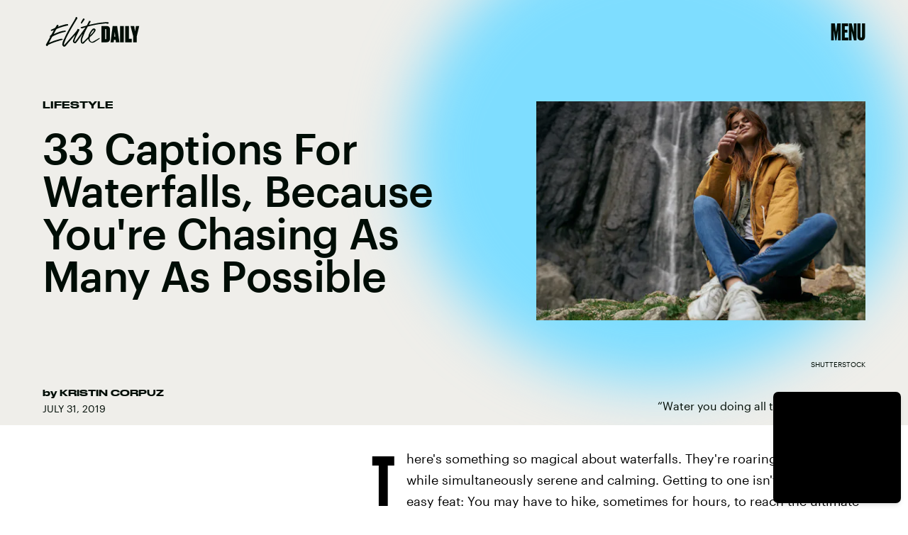

--- FILE ---
content_type: text/html; charset=utf-8
request_url: https://www.google.com/recaptcha/api2/aframe
body_size: 267
content:
<!DOCTYPE HTML><html><head><meta http-equiv="content-type" content="text/html; charset=UTF-8"></head><body><script nonce="ZxDmN0ja2E6Eg9rkTi7Fqg">/** Anti-fraud and anti-abuse applications only. See google.com/recaptcha */ try{var clients={'sodar':'https://pagead2.googlesyndication.com/pagead/sodar?'};window.addEventListener("message",function(a){try{if(a.source===window.parent){var b=JSON.parse(a.data);var c=clients[b['id']];if(c){var d=document.createElement('img');d.src=c+b['params']+'&rc='+(localStorage.getItem("rc::a")?sessionStorage.getItem("rc::b"):"");window.document.body.appendChild(d);sessionStorage.setItem("rc::e",parseInt(sessionStorage.getItem("rc::e")||0)+1);localStorage.setItem("rc::h",'1768578271596');}}}catch(b){}});window.parent.postMessage("_grecaptcha_ready", "*");}catch(b){}</script></body></html>

--- FILE ---
content_type: text/javascript;charset=UTF-8
request_url: https://link.rubiconproject.com/magnite/17652.js
body_size: 15320
content:
// Config
try{window.magnite = {};
window.magnite.config = {"audience":{"sampleRate":100,"parentId":"67c7fcd8b0"},"prebid_yield_optimization":{"isActive":true}} || {};
window.magnite.config.accountId = "17652";}catch(e){console.warn('Magnite Link: "Config" Error:', e)}
// Audience
try{(()=>{var e,a=window.magnite.config.audience||{};void 0!==a.sampleRate&&void 0!==a.parentId&&(e=>{var a;return window.sessionStorage&&(null!==(a=JSON.parse(window.sessionStorage.getItem("mgni_aud_sample")))&&"boolean"==typeof a?a:Math.floor(100*Math.random())+1<=e?(window.sessionStorage.setItem("mgni_aud_sample",!0),1):void window.sessionStorage.setItem("mgni_aud_sample",!1))})(a.sampleRate)&&(window.googletag=window.googletag||{},window.googletag.cmd=window.googletag.cmd||[],window.googletag.cmd.push(function(){var e;0===window.googletag.pubads().getTargeting("carbon_segment").length&&null!=(e=JSON.parse(window.localStorage.getItem("ccRealtimeData")))&&window.googletag.pubads().setTargeting("carbon_segment",e?e.audiences.map(function(e){return e.id}):[]),0===window.googletag.pubads().getTargeting("cc-iab-class-id").length&&null!=(e=JSON.parse(window.localStorage.getItem("ccContextualData")))&&window.googletag.pubads().setTargeting("cc-iab-class-id",e)}),a=a.parentId,(e=document.createElement("script")).setAttribute("src",`https://carbon-cdn.ccgateway.net/script?id=${window.location.host}&parentId=`+a),document.head.appendChild(e))})();}catch(e){console.warn('Magnite Link: "Audience" Error:', e)}
// Prebid Yield Optimization
try{var wrapper=(()=>{function V(e,t){return typeof e!="object"?{}:t.reduce((o,r,s)=>{if(typeof r=="function")return o;let n=r,i=r.match(/^(.+?)\sas\s(.+?)$/i);i&&(r=i[1],n=i[2]);let a=e[r];return typeof t[s+1]=="function"&&(a=t[s+1](a,o)),typeof a<"u"&&(o[n]=a),o},{})}function he(e,t){t=t.split?t.split("."):t;for(let o=0;o<t.length;o++)e=e?e[t[o]]:void 0;return e===void 0?void 0:e}function M(e){return toString.call(e)==="[object Object]"}function ye(e,t,{checkTypes:o=!1}={}){if(e===t)return!0;if(typeof e=="object"&&e!==null&&typeof t=="object"&&t!==null&&(!o||e.constructor===t.constructor)){if(Object.keys(e).length!==Object.keys(t).length)return!1;for(let r in e)if(Object.hasOwn(t,r)){if(!ye(e[r],t[r],{checkTypes:o}))return!1}else return!1;return!0}else return!1}function P(e,...t){if(!t.length)return e;let o=t.shift();if(M(e)&&M(o))for(let r in o)M(o[r])?(e[r]||Object.assign(e,{[r]:{}}),P(e[r],o[r])):Array.isArray(o[r])?e[r]?Array.isArray(e[r])&&o[r].forEach(s=>{let n=1;for(let i of e[r])if(ye(i,s)){n=0;break}n&&e[r].push(s)}):Object.assign(e,{[r]:[...o[r]]}):Object.assign(e,{[r]:o[r]});return P(e,...t)}var N,ke=new Map,xe=(e="pbjs")=>{window[e]=window[e]||{},window[e].rp=window[e].rp||{},window[e].que=window[e].que||[];let t=window[e];return ke.set(e,t),(!N||e==="pbjs")&&(N=t),t},I=(e,t,o="unshift")=>{let r=t||jt();r?.libLoaded?e():r?.que?.[o](e)},ve=()=>(window.googletag=window.googletag||{},window.googletag.cmd=window.googletag.cmd||[],window.googletag);function c(){return N}function jt(e){return e?ke.get(e):N}function F(e){for(let t=e.length-1;t>0;t--){let o=Math.floor(Math.random()*(t+1));[e[t],e[o]]=[e[o],e[t]]}}function G(){return typeof window?.googletag?.pubads?.()?.getSlots=="function"}function Ie(e){return!e||typeof e!="object"?!0:Object.keys(e).length===0}function Ot(){return window&&window.crypto&&window.crypto.getRandomValues?crypto.getRandomValues(new Uint8Array(1))[0]%16:Math.random()*16}function A(e){return e?(e^Ot()>>e/4).toString(16):("10000000-1000-4000-8000"+-1e11).replace(/[018]/g,A)}function Ae(e){let o=new URLSearchParams(globalThis.window.location.search).get("dm_control"),r=o===null?e:Number.parseInt(o,10);return r===0?!1:Math.ceil(Math.random()*100)<=r}var Ee=typeof window<"u",Tt=Ee&&window.location?.href.includes("pbjs_debug=true"),Ct=()=>Tt||c()?.logging||c()?.getConfig?.("debug"),Mt=["debug","info","warn","error"],Bt=(e,t,o)=>{if(!(!Ee||!Ct()))try{console[e](...Dt(o,`${e.toUpperCase()}: ${t}`))}catch{}},Se="Prebid-DM",Pe=e=>{Se=e},u=(()=>{let e={};return(t="")=>e[t]||=Mt.reduce((o,r)=>({...o,[r]:(...s)=>Bt(r,t,s)}),{})})(),Dt=(e,t)=>[`%c${Se}`,"display:inline-block;color:#fff;background:#4dc33b;padding:1px 4px;border-radius:3px;",t,...e].filter(Boolean);var Lt=u("StandaloneAnalytics:CacheHandler"),b;function $t(){b={auctions:{},auctionOrder:[],timeouts:{},sessionData:{}}}$t();function p(e){return b.auctions[e]?.auction}function Re(e){b.auctions[e.auction.auctionId]=e}function je(e){b.auctions[e].sent=!0}function W(e){return b.auctions[e]?.sent}var Ut=e=>b.timeouts[e];function Oe(e){clearTimeout(Ut(e)),delete b.timeouts[e]}function Te(e,t){b.timeouts[e]=t}function H(e,t){let o={};for(let r of b.auctionOrder){let s=b.auctions[r]?.auction;for(let n in s?.adUnits){let i=s.adUnits[n],a;try{a=e(i,s)}catch(l){a=!1,Lt.error("Error running matches function: ",l)}if(a&&(o={adUnit:i,auction:s},t))return o}}return o}function Ce(e){b.auctionOrder.push(e)}function Me(){return b.sessionData}function Be(e){b.sessionData=e}var J=(e={})=>{let o=(e.ortb2&&e.ortb2.device&&e.ortb2.device.ua||window.navigator&&window.navigator.userAgent||"").toLowerCase();return o.includes("edg")?"edge":/opr|opera|opt/i.test(o)?"opera":/chrome|crios/i.test(o)?"chrome":/fxios|firefox/i.test(o)?"firefox":o.includes("safari")&&!/chromium|ucbrowser/i.test(o)?"safari":"other"};var _t=u("StandaloneAnalytics:Helpers"),De;function Le(e){De=e}function re(){return De}var oe;function $e(e={}){oe||(oe=J(e))}function se(){return oe}function Q(){let t=c().rp?.env?.pyoFeeLedger;if(t&&t.id&&t.type&&t.name)return[{...t}]}var B;function Ue(e){if(B)return B;try{B=zt(e,{noDecodeWholeURL:!0}).hostname}catch(t){_t.error("Unable to parse hostname from supplied url: ",e,t),B=""}return B}function ne(e){return e?e.replace(/^\?/,"").split("&").reduce((t,o)=>{let[r,s]=o.split("=");return/\[\]$/.test(r)?(r=r.replace("[]",""),t[r]=t[r]||[],t[r].push(s)):t[r]=s||"",t},{}):{}}function zt(e,t){let o=document.createElement("a");t&&"noDecodeWholeURL"in t&&t.noDecodeWholeURL?o.href=e:o.href=decodeURIComponent(e);let r=t&&"decodeSearchAsString"in t&&t.decodeSearchAsString;return{href:o.href,protocol:(o.protocol||"").replace(/:$/,""),hostname:o.hostname,port:+o.port,pathname:o.pathname.replace(/^(?!\/)/,"/"),search:r?o.search:ne(o.search||""),hash:(o.hash||"").replace(/^#/,""),host:o.host||window.location.host}}function y(e){if(typeof e!="object")return e;var t,o,r=Object.prototype.toString.call(e);if(r==="[object Object]"){if(e.constructor!==Object&&typeof e.constructor=="function"){o=new e.constructor;for(t in e)e.hasOwnProperty(t)&&o[t]!==e[t]&&(o[t]=y(e[t]))}else{o={};for(t in e)t==="__proto__"?Object.defineProperty(o,t,{value:y(e[t]),configurable:!0,enumerable:!0,writable:!0}):o[t]=y(e[t])}return o}if(r==="[object Array]"){for(t=e.length,o=Array(t);t--;)o[t]=y(e[t]);return o}return r==="[object Set]"?(o=new Set,e.forEach(function(s){o.add(y(s))}),o):r==="[object Map]"?(o=new Map,e.forEach(function(s,n){o.set(y(n),y(s))}),o):r==="[object Date]"?new Date(+e):r==="[object RegExp]"?(o=new RegExp(e.source,e.flags),o.lastIndex=e.lastIndex,o):r==="[object DataView]"?new e.constructor(y(e.buffer)):r==="[object ArrayBuffer]"?e.slice(0):r.slice(-6)==="Array]"?new e.constructor(e):e}function _e(e){let t=c(),o={...Ft(),...e};if(t.rp?.eventDispatcher){let r=new CustomEvent("beforeSendingMagniteAnalytics",{detail:o});t.rp.eventDispatcher.dispatchEvent(r)}navigator.sendBeacon(t.rp.env?.analyticsEndpoint||"https://prebid-a.rubiconproject.com/event",JSON.stringify(o))}function D(e,t){if(Oe(e),!p(e))return;let o=p(e),r=Vt(o);je(e);let s=r.pendingEvents||{};delete r.pendingEvents;let n={auctions:[r],...s};n.trigger=r.missed?`missed-${t}`:t,_e(n)}function ze(e){let t=c()?.rp?.getConfig?.("magnite.analyticsBatchTimeout")||3e3,o=setTimeout(()=>{D(e,"auction-end")},t);Te(e,o)}var O={},ie=!1;function qt(){O={},ie=!1}function Nt(){O.trigger=`batched-${Object.keys(O).sort().join("-")}`,_e(O),qt()}function Vt(e){let t=y(e);return t.dmWebVitals=c().rp?.getDmWebVitals?.(t.auctionId,!0),t.samplingFactor=1,t.adUnits=Object.entries(t.adUnits).map(([,o])=>(o.bids=Object.entries(o.bids).map(([,r])=>{let s=["error","no-bid","success"];return s.indexOf(r.status)>s.indexOf(o.status)&&(o.status=r.status),r.pbsBidId&&(r.oldBidId=r.bidId,r.bidId=r.pbsBidId,delete r.pbsBidId),r}),o)),t}function Y(e,t){let o=p(t);if(o&&!W(t))o.pendingEvents=P(o.pendingEvents,e);else if(O=P(O,e),!ie){let r=c().rp?.getConfig?.("magnite.analyticsEventDelay")||500;setTimeout(Nt,r),ie=!0}}function Ft(){let e=c(),t={channel:"web",integration:"mldmpb",referrerUri:re(),version:e?.version||"unknown",referrerHostname:Ue(re()),timestamps:{timeSincePageLoad:performance.now(),eventTime:Date.now()},wrapper:{name:e?.rp?.env?.wrapperName||"unknown",allocation:e?.rp?.env?.allocation,rule:e?.rp?.env?.rule||"pyo"}};se()&&(t.client={browser:se()});let o=Me();return o&&typeof o=="object"&&Object.keys(o).length>0&&(t.session=V(o,["id","pvid","start","expires"]),Ie(o.fpkvs)||(t.fpkvs=Object.keys(o.fpkvs).map(r=>({key:r,value:o.fpkvs[r]})))),t}var Gt=u("StandaloneAnalytics:AuctionEnd");function qe(e){Gt.info(e),Ce(e.auctionId),e.adUnits&&e.adUnits.every(o=>Wt(o))&&D(e.auctionId,"instream-auction-end"),ze(e.auctionId)}var Wt=e=>e.mediaTypes&&Object.keys(e.mediaTypes).length===1&&e.mediaTypes?.video?.context==="instream";var k=u("StandaloneAnalytics:SessionManager"),Ne="StandaloneAnalytics",K="analyticsSession",Ht=18e5,Jt=216e5,L={pvid:A().slice(0,8),fpkvs:{}},ae={isEnabled(){try{let e="__localStorage_test__";return window.localStorage.setItem(e,"test"),window.localStorage.removeItem(e),!0}catch{return!1}},getItem(e){try{return window.localStorage.getItem(e)}catch(t){return k.error(`Unable to get item from localStorage: ${e}`,t),null}},setItem(e,t){try{window.localStorage.setItem(e,t)}catch(o){k.error(`Unable to set item in localStorage: ${e}`,o)}},removeItem(e){try{window.localStorage.removeItem(e)}catch(t){k.error(`Unable to remove item from localStorage: ${e}`,t)}}},Qt=()=>{let e=ae.getItem(K);if(e)try{return JSON.parse(window.atob(e))}catch(t){k.error(`${Ne}: Unable to decode ${K} value: `,t)}return{}},Yt=e=>{try{ae.setItem(K,window.btoa(JSON.stringify(e)))}catch(t){k.error(`${Ne}: Unable to encode ${K} value: `,t)}},Kt=e=>{e&&typeof e=="object"&&(L.fpkvs={...L.fpkvs,...Fe(),...e},k.info("Updated fpkvs from config:",L.fpkvs))},Ve=()=>{let e=c();if(!e?.rp?.getConfig){k.warn("pbjs.rp.getConfig not available, fpkvs subscription not initialized");return}e.rp.getConfig("fpkvs",Kt),k.info("Subscribed to fpkvs config changes")},Fe=()=>{let e;try{e=ne(window.location.search)}catch{e={}}return Object.keys(e).reduce((t,o)=>(o.match(/utm_/)&&(t[o.replace(/utm_/,"")]=e[o]),t),{})},Xt=()=>{let e={...L.fpkvs,...Fe()};return Object.keys(e).forEach(t=>{e[t]=e[t]+""}),e},Ge=()=>{if(!ae.isEnabled())return k.info("localStorage is not available, session tracking disabled"),!1;let e=Date.now(),t=Qt();return(!Object.keys(t).length||e-t.lastSeen>Ht||t.expires<e)&&(k.info("Creating new session"),t={id:A(),start:e,expires:e+Jt}),Object.keys(t).length&&(t.lastSeen=e,t.fpkvs={...t.fpkvs,...Xt()},t.pvid=L.pvid,Yt(t)),t};var We=0;function Je(e,t){We++;let o=Ge();Be(o),Le(e.bidderRequests?.[0]?.refererInfo?.page);let r={accountId:c().magniteAccountId,auctionId:e.auctionId,auctionIndex:We,auctionStart:e.timestamp,clientTimeoutMillis:e.timeout,serverTimeoutMillis:Zt(),bidderOrder:e.bidderRequests.map(w=>w.bidderCode),pendingEvents:{},missed:t};eo(r,e),$e(e.bidderRequests?.[0]);let s=e.bidderRequests?.[0]?.bids?.[0]?.floorData;s&&(r.floors=to(s));let n=e.bidderRequests?.[0]?.ortb2?.device?.ext?.cdep;n&&(n.indexOf("treatment")!==-1||n.indexOf("control_2")!==-1)&&(r.cdep=1);let i=e.bidderRequests?.[0]?.gdprConsent;i&&(r.gdpr={applies:i.gdprApplies,consentString:i.consentString,version:i.apiVersion});let a=ro(e);a?.length>0&&(r.user={ids:a});let l=Q();l&&(r.ledgers=l);let f={};r.adUnits=e.adUnits.reduce((w,d)=>{let m={adUnitCode:d.code,transactionId:d.transactionId,dimensions:no(d.mediaTypes),mediaTypes:Object.keys(d.mediaTypes),pbAdSlot:d.ortb2Imp?.ext?.data?.pbadslot,pattern:d.ortb2Imp?.ext?.data?.aupname,gpid:d.ortb2Imp?.ext?.gpid,bids:{}};return d.mediaTypes.video&&(m.videoAdFormat=oo(d.mediaTypes.video)),w[d.transactionId]=m,f[d.transactionId]=!1,w},{}),so(r.adUnits,e.bidderRequests),Re({auction:r,gamRenders:f,pendingEvents:{}})}function Zt(){return(c().getConfig("s2sConfig")||{})?.timeout}function eo(e,t){let o=t.bidderRequests?.[0]?.ortb2?.regs||{},r=t.bidderRequests?.[0]?.ortb2?.user||{},s={};o.gpp&&(s.gppPresent=!0),o?.ext?.us_privacy&&(s.uspPresent=!0),typeof o?.ext?.gdpr=="number"&&(s.gdprApplies=!!o.ext.gdpr),r?.ext?.consent&&(s.tcfPresent=!0),o?.gpp_sid?.length>0&&(s.gppSids=o.gpp_sid),Object.keys(s).length>0&&(e.privacy=s)}var to=e=>e.location==="noData"?{location:"noData",fetchStatus:e.fetchStatus,provider:e.floorProvider}:{location:e.location,modelName:e.modelVersion,modelWeight:e.modelWeight,modelTimestamp:e.modelTimestamp,skipped:e.skipped,enforcement:e.enforcements?.enforceJS,dealsEnforced:e.enforcements?.floorDeals,skipRate:e.skipRate,fetchStatus:e.fetchStatus,floorMin:e.floorMin,provider:e.floorProvider};function He(e){return{width:e.w||e[0],height:e.h||e[1]}}function oo(e){return e.context==="outstream"?"outstream":e.startDelay>0?"mid-roll":{0:"pre-roll","-1":"mid-roll","-2":"post-roll"}[e.startDelay||0]}function ro(e){let t=e?.bidderRequests?.[0]?.ortb2?.user?.ext?.eids;if(!t?.length)return[];let o=new Map;for(let r of t){let s=r.source;if(o.has(s))continue;let n=r.inserter||r.uids?.[0]?.ext?.provider;!n&&r.uids?.[0]?.ext?.stype==="ppuid"&&(n="pubProvidedId"),o.set(s,{provider:n??s,source:s,hasId:!0})}return Array.from(o.values())}function so(e,t){let o=c();t.forEach(r=>{r.bids.forEach(s=>{let n=e[s.transactionId],i={bidder:s.bidder,bidId:s.bidId,source:s.src==="s2s"?"server":"client",status:"no-bid",adapterCode:o.aliasRegistry[s.bidder]||s.bidder};i.source==="server"&&(n.pbsRequest=1),(!n.siteId||!n.zoneId)&&i.adapterCode==="rubicon"&&s.params?.accountId==o.magniteAccountId&&(n.accountId=parseInt(s.params?.accountId),n.siteId=parseInt(s.params?.siteId),n.zoneId=parseInt(s.params?.zoneId)),n.bids[s.bidId]=i})})}function no(e){let t=[],o=r=>t.some(s=>s.length===r.length&&s.every((n,i)=>n===r[i]));return e.native&&!o([1,1])&&t.push([1,1]),e.video&&e.video.playerSize.length&&!o(e.video.playerSize[0])&&t.push(e.video.playerSize[0]),e.banner&&e.banner.sizes.length&&e.banner.sizes.forEach(r=>{o(r)||t.push(r)}),t.length===0?[[1,1]].map(He):t.map(He)}var $=u("StandaloneAnalytics:BidResponse");function ce(e,t){let o=p(e.auctionId);if(!o){$.error("Auction data not found for bid response",e);return}let r=o.adUnits?.[e.transactionId];if(!r){$.error("AdUnit not found for bid response",e);return}let s=r.bids?.[e.requestId];if(!s&&e.originalRequestId){let a=r.bids[e.originalRequestId];r.bids[e.requestId]={...a,bidId:e.requestId,bidderDetail:e.targetingBidder}}if(typeof o.floors?.enforcement!="boolean"&&e?.floorData?.enforcements&&(o.floors=o.floors||{},o.floors.enforcement=e.floorData.enforcements.enforceJS,o.floors.dealsEnforced=e.floorData.enforcements.floorDeals),!s&&e.seatBidId&&(r.bids[e.seatBidId]={bidder:e.bidderCode,source:"server",bidId:e.seatBidId,unknownBid:!0}),!s){$.warn("Bid not found for bid response",e);return}s.status=t;let n=de(e,o.auctionStart);s.clientLatencyMillis=n.total||e.timeToRespond,s.httpLatencyMillis=n.net||e.timeToRespond,s.cacheTime=e.cacheTime,s.bidResponse=ao(e,s.bidResponse);let i=e.pbsBidId||e.seatBidId;i&&(s.pbsBidId=i)}function de(e,t){try{let o=e.metrics.getMetrics(),r=e.src||e.source;return{total:parseInt(o[`adapter.${r}.total`]),net:parseInt(Array.isArray(o[`adapter.${r}.net`])?o[`adapter.${r}.net`][o[`adapter.${r}.net`].length-1]:o[`adapter.${r}.net`])}}catch(o){$.warn("Could not determine the latencies of the bid ",e,o);let r=Date.now()-t;return{total:r,net:r}}}function io(e){let t=e.width||e.playerWidth,o=e.height||e.playerHeight;return t&&o?{width:t,height:o}:void 0}function ao(e,t){let o=uo(e);return t&&t.bidPriceUSD>o?t:{bidPriceUSD:o,dealId:e.dealId,mediaType:e?.meta?.mediaType??e.mediaType,ogMediaType:e?.meta?.mediaType&&e.mediaType!==e?.meta?.mediaType?e.mediaType:void 0,dimensions:io(e),floorValue:e.floorData?.floorValue,floorRuleValue:e.floorData?.floorRuleValue,adomains:co(e),networkId:e.meta?.networkId&&e.meta.networkId.toString()||void 0,conversionError:e.conversionError===!0||void 0,ogCurrency:e.ogCurrency,ogPrice:e.ogPrice,rejectionReason:e.rejectionReason,adId:e.adId}}function co(e){let t=e?.meta?.advertiserDomains,o=Array.isArray(t)&&t.filter(r=>typeof r=="string");return o&&o.length>0?o.slice(0,10):void 0}function uo(e){let t,o;if(typeof e.floorData?.cpmAfterAdjustments=="number")t=e.floorData.cpmAfterAdjustments,o=e.floorData.floorCurrency;else{if(typeof e.currency=="string"&&e.currency.toUpperCase()==="USD")return Number(e.cpm);t=e.cpm,o=e.currency}if(o==="USD")return Number(t);try{return Number(c().convertCurrency(t,o,"USD"))}catch(r){return $.warn("Could not determine the bidPriceUSD of the bid ",e,r),e.conversionError=!0,e.ogCurrency=o,e.ogPrice=t,0}}var mo=u("StandaloneAnalytics:BidWon");function Qe(e){let t=lo(e),o=Q();o&&(t.ledgers=o),Y({bidsWon:[t]},e.auctionId)}function lo(e){let{renderTransactionId:t,renderAuctionId:o}=fo(e),r=t!==e.transactionId;mo.info("Bid Won : ",{bidWonData:e,isCachedBid:r,renderAuctionId:o,renderTransactionId:t,sourceAuctionId:e.auctionId,sourceTransactionId:e.transactionId});let s=p(e.auctionId),n=s?.adUnits?.[e.transactionId]?.bids?.[e.requestId],i=s?.adUnits?.[e.transactionId],a={...n,sourceAuctionId:e.auctionId,renderAuctionId:o,transactionId:e.transactionId,sourceTransactionId:e.transactionId,bidId:n.pbsBidId||e.bidId||e.requestId,renderTransactionId:t,accountId:s?.accountId,siteId:i.siteId,zoneId:i.zoneId,mediaTypes:i.mediaTypes,adUnitCode:i.adUnitCode,videoAdFormat:i.videoAdFormat,isCachedBid:r||void 0};return typeof e.directRender?.rulePriority=="number"&&(a.directRender=e.directRender),delete a.pbsBidId,a}function fo(e){if(!c()?.getConfig?.("useBidCache"))return{renderTransactionId:e.transactionId,renderAuctionId:e.auctionId};let t=(s,n)=>{let a=p(n.auctionId)?.gamRenders?.[s.transactionId];return s.adUnitCode===e.adUnitCode&&a},{adUnit:o,auction:r}=H(t,!1);return{renderTransactionId:o&&o.transactionId||e.transactionId,renderAuctionId:r&&r.auctionId||e.auctionId}}var Ye=u("StandaloneAnalytics:PbsAnalytics");function Ke(e){let{seatnonbid:t,auctionId:o,atag:r}=e;t&&go(t,o),r&&po(r,o)}var po=function(e,t){let o=wo(e)||[],r=p(t);o.forEach(s=>{s.activities.forEach(n=>{n.name==="optimize-tmax"&&n.status==="success"&&bo(n.results[0]?.values,r)})})},go=function(e,t){let o=p(t);if(!o){Ye.warn("Unable to match nonbid to auction");return}let r=o.adUnits;e.forEach(s=>{let{seat:n}=s;s.nonbid.forEach(i=>{try{let{status:a,impid:l}=i,f=Object.keys(r).find(m=>r[m].adUnitCode===l),w=r[f],d=ho[a]||{status:"no-bid"};w.bids[A()]={bidder:n,source:"server",isSeatNonBid:!0,clientLatencyMillis:Date.now()-o.auctionStart,...d}}catch(a){Ye.warn("Unable to match nonbid to adUnit",a)}})})},wo=e=>{let t;return e.forEach(o=>{o.module==="mgni-timeout-optimization"&&(t=o.analyticstags)}),t},bo=(e,t)=>{let o={name:e.scenario,rule:e.rule,value:e.tmax},r=t.experiments||[];r.push(o),t.experiments=r},ho={0:{status:"no-bid"},100:{status:"error",error:{code:"request-error",description:"general error"}},101:{status:"error",error:{code:"timeout-error",description:"prebid server timeout"}},200:{status:"rejected"},202:{status:"rejected"},301:{status:"rejected-ipf"}};function Ze(e){let t=e.serverErrors?.[0],o=e.serverResponseTimeMs;e.bids.forEach(r=>{let s=p(r.auctionId)?.adUnits?.[r.transactionId]?.bids?.[r.bidId];if(typeof r.serverResponseTimeMs<"u"?s.serverLatencyMillis=r.serverResponseTimeMs:o&&r.source==="s2s"&&(s.serverLatencyMillis=o),t&&(!s.status||["no-bid","error"].indexOf(s.status)!==-1)&&(s.status="error",s.error={code:Xe[t.code]||Xe[999],description:t.message}),!s.clientLatencyMillis||!s.httpLatencyMillis){let n=de(r,p(r.auctionId)?.auctionStart);s.clientLatencyMillis=s.clientLatencyMillis||n.total,s.httpLatencyMillis=s.httpLatencyMillis||n.net}})}var Xe={1:"timeout-error",2:"input-error",3:"connect-error",4:"request-error",999:"generic-error"};function et(e){e.forEach(t=>{let o=p(t.auctionId)?.adUnits?.[t.transactionId]?.bids?.[t.bidId];o.status!=="error"&&(o.status="error",o.error={code:"timeout-error",description:"prebid.js timeout"})})}var tt=u("StandaloneAnalytics:GamSlotRenderEnded"),_={};function ue(e){let t=(a,l)=>{let f=yo(e.slot,a.adUnitCode),w=_[l.auctionId]?.[a.transactionId];return f&&!w},{adUnit:o,auction:r}=H(t,!0),s=`${e.slot.getAdUnitPath()} - ${e.slot.getSlotElementId()}`;if(!o||!r){tt.info("Could not find matching adUnit for Gam Render: ",{slotName:s});return}let n=r.auctionId;tt.info("Gam Render: ",{slotName:s,transactionId:o.transactionId,auctionId:n,adUnit:o});let i=xo(e,o,r);if(_[n]=_[n]||{},_[n][o.transactionId]=!0,Y({gamRenders:[i]},n),ko(n)){let a=c().rp?.getConfig?.("magnite.analyticsEventDelay")||500;setTimeout(()=>{D(n,"gam-delayed")},a)}}function yo(e,t){return e.getAdUnitPath()===t||e.getSlotElementId()===t}function ko(e){let t=p(e),o=Object.keys(t.adUnits);if(!W(e)&&o.every(r=>_[e][r]))return!0}var xo=(e,t,o)=>{let r=V(e,["advertiserId",s=>U(s)?s:void 0,"creativeId",s=>U(e.sourceAgnosticCreativeId)?e.sourceAgnosticCreativeId:U(s)?s:void 0,"lineItemId",s=>U(e.sourceAgnosticLineItemId)?e.sourceAgnosticLineItemId:U(s)?s:void 0,"adSlot",()=>e.slot.getAdUnitPath(),"isSlotEmpty",()=>e.isEmpty||void 0]);return r.auctionId=o.auctionId,r.transactionId=t.transactionId,r};function U(e){return typeof e=="number"}var E=u("StandaloneAnalytics:"),me={auctionInit:Je,bidResponse:e=>ce(e,"success"),bidRejected:e=>{let t=e.rejectionReason==="Bid does not meet price floor"?"rejected-ipf":"rejected";ce(e,t)},auctionEnd:qe,bidWon:Qe,pbsAnalytics:Ke,bidderDone:Ze,bidTimeout:et};function ot(){E.info("Initializing Standalone Analytics Module"),I(Ve);let e=Ao();e&&Object.keys(e).length>0&&vo(e),I(Io),G()?window.googletag.pubads().addEventListener("slotRenderEnded",ue):(window.googletag=window.googletag||{},window.googletag.cmd=window.googletag.cmd||[],window.googletag.cmd.push(()=>window.googletag.pubads().addEventListener("slotRenderEnded",ue)))}function vo(e){Object.entries(e).forEach(([t,o])=>{let r=o.length;E.info(`Processing ${r} missed events for ${t}`),o.forEach(s=>{try{let n=me[s.eventType];typeof n=="function"&&(E.info(`Processing missed event ${s.eventType}`,s.args),n(s.args,"missed"))}catch(n){E.error(`Error processing missed event ${t}:`,n)}})})}function Io(){let e=c();if(!e||!e.onEvent){E.error("Prebid.js or onEvent method not available");return}Object.entries(me).forEach(([t,o])=>{try{E.info(`Registering event handler for ${t}`),e.onEvent(t,o)}catch(r){E.error(`Error registering event ${t}:`,r)}})}function Ao(){let e=c();if(!e?.getEvents)return null;try{let t=e.getEvents();return Array.isArray(t)?t.reduce((o,r)=>(me[r.eventType]&&(o[r.eventType]||(o[r.eventType]=[]),o[r.eventType].push(r)),o),{}):null}catch(t){return E.error("Error getting old auctions:",t),null}}var X=class extends EventTarget{constructor(){super()}};var rt=u("DM Analytics Dispatcher Logging:");function st(){let e=c();e.rp=e.rp||{},e.rp.eventDispatcher=e.rp.eventDispatcher||new X,e.rp.eventDispatcher.addEventListener("beforeSendingMagniteAnalytics",t=>{let{detail:o}=t;for(let[r,s]of Object.entries(e.rp.magniteAnalyticsHandlers||{})){rt.debug(`Running Magnite Analytics callback for module: ${r}`);try{s(o)}catch(n){rt.warn(`Error in ${r} callback: ${n}`)}}})}var Eo=()=>["auctionInit","bidRequested","noBid","bidResponse","auctionEnd","bidWon"],So=(e,t)=>{let o=e.auctionId;if(e&&Array.isArray(e.adUnits)&&e.adUnits.length>0)return t.trackNewAuction(e),t.takeTime(o,"requestBids",c().rp?.latestRequestBids),t.takeTime(o,"auctionInit"),!0},le={},nt=e=>{let t=Eo(),o=c();I(()=>{t.forEach(r=>{o.onEvent(r,function s(n){le[r]=s,r==="auctionInit"?So(n,e):e.takeTime(n.auctionId,r)})})})},Po=()=>[{event:"slotRequested",pbaEventName:"gamSlotRequested"},{event:"slotResponseReceived",pbaEventName:"gamSlotResponseReceived"},{event:"slotRenderEnded",pbaEventName:"gamSlotRenderEnded"}],fe={},it=e=>{let t=Po(),o=(s,n)=>(s&&s.slot&&s.slot.getSlotElementId&&s.slot.getSlotElementId())===n,r=ve();r.cmd.push(()=>{t.forEach(s=>{r.pubads().addEventListener(s.event,function n(i){fe[s.event]=n;let a=e.getAuctions();Object.entries(a).forEach(([l,f])=>{f.divIds.some(w=>o(i,w))&&e.takeTime(l,s.pbaEventName)})})})})},Ro=()=>{let e=0;return[{eventName:"largest-contentful-paint",pbaEventName:"lcp",handler:t=>{let o=t.getEntries(),r=o[o.length-1];return Math.round(r.startTime)}},{eventName:"first-input",pbaEventName:"fid",handler:t=>{let o=t.getEntries(),r=o[o.length-1];return Math.round((r.processingStart-r.startTime)*100)/100}},{eventName:"layout-shift",pbaEventName:"cls",handler:t=>(t.getEntries().forEach(o=>{o.hadRecentInput||(e+=o.value)}),parseFloat(e.toFixed(6)))}]},at=[],ct=e=>{Ro().forEach(o=>{let r=new PerformanceObserver(s=>{let n=o.handler(s);n&&e.setCwvValue(o.pbaEventName,n)});r.observe({type:o.eventName,buffered:!0}),at.push(r)})},pe=()=>{let e=window.googletag||{};at.forEach(t=>{t&&typeof t.disconnect=="function"&&t.disconnect()}),Object.keys(le).forEach(t=>{c().offEvent(t,le[t])}),Object.keys(fe).forEach(t=>{e.pubads().removeEventListener(t,fe[t])}),delete c().rp.getDmWebVitals};var dt=e=>{let t=Math.round(performance.now()),o={},r={},s=!1,n=0;setTimeout(()=>{s=!0,n>1&&pe()},3e4);let i=(d,m,q)=>{if(!Object.prototype.hasOwnProperty.call(o,d))return;let C=o[d].eventPayload;C.timeSincePageLoadMillis||(C.timeSincePageLoadMillis={wrapperLoaded:t}),!C.timeSincePageLoadMillis[m]&&(C.timeSincePageLoadMillis[m]=Math.round(q||performance.now()),e.debug(`First ${m} occured ${C.timeSincePageLoadMillis[m]} after page load`))},a=(d,m)=>{if(m&&n++,!Object.hasOwn(o,d)){e.warn(`No data for Auction ID ${d}`);return}s&&n>1&&setTimeout(pe,0),m&&setTimeout(()=>delete o[d],0);let q={...o[d].eventPayload};return Object.keys(r).length&&(q.coreWebVitals=r),q},l=d=>{nt(d),it(d);try{ct(d)}catch{e.warn("Unable to subscribe to performance observers")}},f=d=>d.map(m=>m.ortb2Imp&&m.ortb2Imp.ext&&m.ortb2Imp.ext.data&&m.ortb2Imp.ext.data.elementid?Array.isArray(m.ortb2Imp.ext.data.elementid)?m.ortb2Imp.ext.data.elementid[0]:m.ortb2Imp.ext.data.elementid:m.code);return{setCwvValue:(d,m)=>r[d]=m,getEventPayload:a,takeTime:i,initEventListeners:l,trackNewAuction:d=>{o[d.auctionId]={divIds:f(d.adUnits),eventPayload:{}}},getAuctions:()=>o}};var ge=u("DM Web Vitals:"),jo=e=>e<Math.ceil(Math.random()*100)?(ge.info("DM Vitals Module Not tracking - Sampled Out"),!1):(ge.info("DM Vitals Module Initialized"),!0),ut=e=>{if(!jo(e))return;let t=dt(ge);t.initEventListeners(t),c().rp.getDmWebVitals=t.getEventPayload};var mt=u("DM Events:"),Oo={AD_UNITS_CONFIGURED:"adUnitsConfigured",DM_INITIALIZED:"dmInitialized",EARLY_CONFIG_READY:"earlyConfigReady",DM_PREBID_CONFIG_READY:"dmPrebidConfigReady"},$s=new Set(Object.values(Oo)),To=Object.create(null);function lt(e,...t){mt.info(`Emitting event for "${e}"`);let o=To[e];if(!(!o||o.length===0))for(let{handler:r}of o.slice())try{r(...t)}catch(s){mt.error(`onEvent handler error for "${e}":`,s)}}function Co(e=null,t="DM Config"){let o=u(`${t}:`),r={},s={};function n(i){Object.entries(i).forEach(([a,l])=>{s[a]&&s[a].forEach(f=>f(l))})}return{getConfig:function(i,a){if(typeof a=="function"){s[i]=s[i]||[],s[i].includes(a)||s[i].push(a);return}return i?he(r,i):r},mergeConfig:function(i){if(!M(i)){o.error("mergeConfig input must be an object");return}if((e||c())?.rp?.hasAppliedPrebidSetConfig){o.warn("Config already applied to prebid - Use pbjs.setConfig");return}r=P(r,i),n(i)},applyConfig:function(){let i=e||c();if(i?.rp?.hasAppliedPrebidSetConfig){o.warn("Config already applied to prebid. Skipping");return}lt("dmPrebidConfigReady"),o.info("Setting the following Config for Prebid.js: ",JSON.parse(JSON.stringify(r))),i.setConfig(r),i.rp.hasAppliedPrebidSetConfig=!0},resetConfig:function(){r={},Object.keys(s).forEach(i=>delete s[i])}}}var we=Co(null,"DM Config");function Mo(){return c()?.rp?.getConfig("rubicon.wrapperFamily")}function Bo(){let e=window.navigator?.userAgent||"";return/(tablet|ipad|playbook|silk)|(android(?!.*mobi))/i.test(e)?"tablet":/Mobile|iP(hone|od)|Android|BlackBerry|IEMobile|Kindle|Silk-Accelerated|(hpw|web)OS|Opera M(obi|ini)/i.test(e)?"mobile":"desktop"}function Do(){return window?.location?.hostname}function Lo(){return c().rp?.region||window?.magnite?.pyo?.region}function pt(e){return new URLSearchParams(window.location.search).get("dm_automation")==="true"||Math.ceil(Math.random()*100)<=e}var be={wrapperName:Mo,device:Bo,browser:J,domain:Do,region:Lo},ft={timeout:e=>e.default??c().getConfig("bidderTimeout"),bidderPriority:e=>e.default??(c().getConfig("auctionOptions.secondaryBidders")||[]),bidderOrder:e=>e.default??(c().getConfig("bidderSequence")||"random")};function gt(e){for(let[t,o]of Object.entries(e))o.enabled&&typeof ft[t]=="function"&&(o.default=ft[t](o))}function wt(e,t){!t||!e?.bidsWon?.length||e.bidsWon.forEach(o=>{o.ledgers=o.ledgers||[],o.ledgers.push({...t})})}function bt(e,t){if(!t||!e.auctions)return;let{auctions:o}=e;for(let r of o)r.ledgers||(r.ledgers=[]),r.ledgers.push({...t})}function ht(e,t){!Array.isArray(e)||!Array.isArray(t)||e.forEach(o=>{if(!Array.isArray(o.bids))return;let[r,s]=o.bids.reduce(([n,i],a)=>(t.includes(a.bidder)?n.push(a):i.push(a),[n,i]),[[],[]]);r.sort((n,i)=>t.indexOf(n.bidder)-t.indexOf(i.bidder)),F(s),o.bids=[...r,...s]})}var g=u("DM Automation:"),$o="dm-automation",R={},x=[],T=[],Z=!1,yt=!1;function vt(e,t){let o=c();R={},x=[],T=[],Z=!1,g.info("was initiated"),I(function(){Uo(e),o.onEvent("beforeRequestBids",r=>{T?.length&&ht(r,T),T=[]}),o.onEvent("auctionInit",({auctionId:r})=>{At(r)})}),o.rp.magniteAnalyticsHandlers=o.rp.magniteAnalyticsHandlers||{},o.rp.magniteAnalyticsHandlers[$o]=function(r){r.auctions&&r.auctions.length&&Go(r.auctions),wt(r,t),bt(r,t)}}var kt=null,xt=null;function Uo(e){let t=c();if(!t||!t.requestBids){g.warn("pbjs.requestBids not available for interception");return}function o(r){if(g.debug("requestBids intercepted"),yt||(yt=!0,gt(e)),_o(e),r?.timeout!==void 0&&Z){let s=c().getConfig("bidderTimeout");s&&(g.debug(`Overriding timeout parameter from ${r.timeout}ms to ${s}ms`),r.timeout=s)}r.auctionId||(r.auctionId=A()),At(r.auctionId)}typeof t.requestBids.before=="function"?(g.debug("requestBids has before function, using it for automation"),xt=function(r,s){o(s),r.call(this,s)},t.requestBids.before(xt),g.info("Successfully registered automation logic with requestBids.before")):(g.debug("requestBids.before not available, using monkey patching"),kt=t.requestBids,t.requestBids=function(r){return o(r),kt.call(this,r)},g.info("Successfully monkey patched pbjs.requestBids for automation"))}function _o(e){Z=!1,g.debug("Processing automation rules...");for(let t in e){let{enabled:o,reason:r}=e[t];if(o===!1){g.debug(`${t} disabled - ${r}`),x.push({name:r,type:t});continue}g.debug(`${t} enabled, processing...`);let s=e[t].rulesJson.models,n=e[t].settings,i=e[t].default,{name:a,weight:l,attributes:f,rules:w}=zo(s);g.debug(`Selected model '${a}' (weight: ${l})`);let d=!1;if(a!=="control"){let m=qo({attributes:f,rules:w});m?(g.debug(`Applying rule '${m}' for ${t}`),No({rules:w,name:a,weight:l,schema:t},m,n),d=!0):(g.debug(`No matching rules found for ${t}`),x.push({name:a,rule:"NO_RULE",value:"NO_RULE",weight:l,type:t}))}else g.debug(`Control model selected for ${t} - using wrapper defaults`),x.push({name:a,weight:l,type:t});!d&&i!==void 0&&i!==null&&(g.debug(`Applying default value ${i} for ${t}`),It[t](i,!1))}}function zo(e){let t=0;for(let r of e)t+=r.weight;let o=Math.floor(Math.random()*t+1);for(let r of e)if(o-=r.weight,o<=0)return r}function qo({attributes:e,rules:t}){let o=e.map(r=>{let s=be[r]&&be[r]();return s?s.toLowerCase():"*"});for(let r=o.length-1;r>=-1;r--){let s=o.join("|");if(t[s])return s;o[r]="*"}}function No({rules:e,name:t,weight:o,schema:r},s,n){let i=Vo(e[s],r,n);if(i&&i.length){let{value:a,overridden:l}=i[Math.floor(Math.random()*i.length)];g.debug(`Selected value ${a} for ${r}${l?" (adjusted due to constraints)":""}`),It[r](a,n),x.push({name:t,value:l?"OVERRIDE":a.toString(),rule:s,weight:o,type:r})}else g.debug(`No valid rule values found for ${r}`),x.push({name:t,rule:s,value:"OVERRIDE",weight:o,type:r})}var Vo=(e,t,o)=>e.reduce((r,s)=>{let n=Fo[t](s,o);return n.value&&r.push(n),r},[]),Fo={timeout:(e,t)=>{let{min:o,max:r}=t,s=e;return e<o?s=o:e>r&&(s=r),{value:s,overridden:s!==e}},bidderPriority:(e,t)=>{let{primaryBidders:o}=t;if(Array.isArray(e)){if(e.length===0)return{value:e,overridden:!1};let r=o&&o.length?e.filter(s=>!o.includes(s)):e;return{value:r,overridden:r.length===0}}return{value:!1,changed:!1}},bidderOrder:(e,t)=>{let{majorBidders:o}=t;return Array.isArray(o)&&o.length&&(F(o),e=[...new Set(e.concat(o))]),{value:e,overridden:!1}}},It={timeout:(e,t=!0)=>{c().setConfig({bidderTimeout:e}),t&&(Z=!0)},bidderPriority:e=>{c().setConfig({auctionOptions:{secondaryBidders:e}})},bidderOrder:e=>{typeof e=="string"?(c().setConfig({bidderSequence:e}),T=[]):(c().setConfig({bidderSequence:e?.length>0?"fixed":"random"}),T=e)}};function At(e){x.length&&(R[e]?R[e].experiments.concat(x):R[e]={experiments:x},x=[])}function Go(e){e.forEach(t=>{R[t.auctionId]&&(t.experiments=R[t.auctionId].experiments,setTimeout(()=>delete R[t.auctionId],1e4))})}var v=u("ShipBidsPYO:"),ee={},S={},Et=20,te=!0,z=!1;function Wo(e){S[e]||(S[e]={latestAuctionId:null,bidsByAuction:{}})}function Ho(e,t,o){if(!e.latestAuctionId||t!==e.latestAuctionId){let r=e.bidsByAuction[e.latestAuctionId]?.[0];return!r||o.responseTimestamp>=r.responseTimestamp}return!1}function Jo(e,t,o){v.info(`[${o}] New auction detected: ${t}`),e.latestAuctionId=t}function Qo(e,t){e.bidsByAuction[t]||(e.bidsByAuction[t]=[])}function Yo(e){return e.adserverTargeting&&e.cpm>0}function Ko(e,t,o){let r=e.findIndex(s=>s.bidderCode===t.bidderCode);r>=0?t.cpm>e[r].cpm&&(v.info(`[${o}] ${t.bidderCode} higher bid: $${e[r].cpm} -> $${t.cpm}`),e[r]=t):e.push(t)}function St(e){if(!te||!G())return;let t=e.adUnitCode,o=e.auctionId;Wo(t);let r=S[t];if(Ho(r,o,e)&&Jo(r,o,t),Qo(r,o),Yo(e)){let s=r.bidsByAuction[o];Ko(s,e,t),dr(t)}}function Xo(e){Object.keys(S).forEach(t=>{let o=S[t];o.bidsByAuction[e]&&(v.info(`[${t}] Cleaning up auction ${e}`),delete o.bidsByAuction[e],o.latestAuctionId===e&&(o.latestAuctionId=null))})}function Pt(e){if(!te)return;let t=e.auctionId;v.info(`Auction ${t} ended`),setTimeout(()=>{te&&Xo(t)},1e3)}function Zo(e){z||(e.onEvent("bidResponse",St),e.onEvent("auctionEnd",Pt),z=!0,v.info("Ship Bids PYO handlers registered"))}function er(e){z&&(e.offEvent("bidResponse",St),e.offEvent("auctionEnd",Pt),z=!1,v.info("Ship Bids PYO handlers unregistered"))}function tr(){Object.keys(S).forEach(e=>delete S[e]),Object.keys(ee).forEach(e=>delete ee[e]),v.info("Cleared all bid caches and targeting history")}function Rt(){let e=c();e.rp.getConfig("shipBids",t=>{t===!1&&z&&(v.info("shipBids disabled via config - unregistering handlers"),er(e),te=!1,tr())}),I(()=>{Zo(e)},e)}function or(e,t){return e.pubads().getSlots().find(o=>o.getSlotElementId()===t||o.getSlotElementId().includes(t))}function rr(e){return[...e].sort((t,o)=>o.cpm-t.cpm)}function sr(e,t){(ee[t]||[]).forEach(r=>e[r]=null)}function nr(e,t){Object.keys(t.adserverTargeting).forEach(o=>{let r=o.substring(0,Et);e[r]=t.adserverTargeting[o]})}function ir(e,t){t.forEach(o=>{let r=o.bidderCode||o.bidder;Object.keys(o.adserverTargeting).forEach(s=>{let n=`${s}_${r}`.substring(0,Et);e[n]=o.adserverTargeting[s]})})}function ar(e,t,o){v.info(`[${o}] Setting targeting:`,t),e.updateTargetingFromMap(t),ee[o]=Object.keys(t).filter(r=>t[r]!==null)}function cr(e,t,o,r){let s=t.latestAuctionId.substring(0,8),n=r>1?"bids":"bid";v.info(`[${e}] Auction ${s}... - Winner: ${o.bidderCode} $${o.cpm} (${r} ${n})`)}function dr(e){let t=c(),o=globalThis.googletag;if(!o||!t)return;let r=S[e];if(!r||!r.latestAuctionId)return;let s=r.bidsByAuction[r.latestAuctionId];if(!s||!s.length)return;let n=rr(s),i=n[0],a=or(o,e);if(!a)return;let l=a.getSlotElementId(),f={};sr(f,l),nr(f,i);let w=t.getConfig("enableSendAllBids");w&&ir(f,n),ar(a,f,l);let d=w?n.length:1;cr(e,r,i,d)}Pe("Prebid-PYO");var j=u();j.info("Magnite PYO Loaded");var h=xe("pbjs");h.magniteAccountId=17652;h.rp.getConfig=we.getConfig;h.rp.mergeConfig=we.mergeConfig;h.rp.env=h.rp.env||{};h.rp.env.analyticsEndpoint="https://prebid-a.rubiconproject.com/event";ot();st();ut(100);j.info("Checking if in control group for page load");var ur=Ae(5);ur?(h.rp.env.wrapperName="17652_control",j.info("Control group is sampled in for page load - skipping enhancements")):(h.rp.env.wrapperName="17652_primary",j.info("Control group is sampled OUT for page load - running enhancements"),h.rp.env.allocation=85,j.info("Checking if automation is sampled out for page load"),pt(15)?(h.rp.env.wrapperName="17652_primary-Automation",h.rp.env.allocation=15,j.info("Automation is sampled in for page load"),vt({timeout:{max:3500,min:800,enabled:!0,settings:{max:3500,min:800},rulesJson:{models:[{name:"cms_20260114",rules:{"*|*|*|*":[1930],"eu|*|*|*":[1640],"na|*|*|*":[1530],"aus|*|*|*":[1480],"row|*|*|*":[1790],"usa|*|*|*":[1940],"eu|mobile|*|*":[1650],"na|mobile|*|*":[1460],"aus|mobile|*|*":[1470],"row|mobile|*|*":[1810],"usa|mobile|*|*":[1900],"usa|tablet|*|*":[2e3],"usa|desktop|*|*":[1660],"eu|mobile|chrome|*":[2e3],"na|mobile|chrome|*":[1650],"usa|desktop|edge|*":[1500],"usa|mobile|other|*":[1360],"usa|tablet|other|*":[1610],"row|mobile|chrome|*":[1950],"usa|mobile|chrome|*":[2e3],"usa|mobile|safari|*":[1370],"usa|tablet|chrome|*":[2e3],"usa|desktop|chrome|*":[1770],"usa|desktop|safari|*":[1540],"usa|desktop|firefox|*":[1500],"usa|mobile|other|www.mic.com":[1330],"usa|tablet|other|www.mic.com":[1580],"usa|mobile|chrome|www.mic.com":[2e3],"usa|mobile|safari|www.mic.com":[1360],"usa|tablet|chrome|www.mic.com":[2e3],"usa|desktop|safari|www.mic.com":[1550],"usa|desktop|firefox|www.mic.com":[1470],"usa|mobile|other|www.bustle.com":[1360],"usa|tablet|other|www.bustle.com":[1680],"usa|mobile|chrome|www.bustle.com":[2e3],"usa|mobile|other|www.inverse.com":[1360],"usa|mobile|safari|www.bustle.com":[1350],"usa|tablet|chrome|www.bustle.com":[2e3],"usa|tablet|other|www.inverse.com":[1510],"usa|desktop|chrome|www.bustle.com":[1770],"usa|desktop|safari|www.bustle.com":[1560],"usa|mobile|chrome|www.inverse.com":[1920],"usa|mobile|safari|www.inverse.com":[1360],"usa|desktop|firefox|www.bustle.com":[1560],"usa|mobile|chrome|www.fatherly.com":[2e3],"usa|mobile|safari|www.fatherly.com":[1440],"usa|desktop|firefox|www.inverse.com":[1430],"usa|mobile|other|www.elitedaily.com":[1410],"usa|mobile|other|www.scarymommy.com":[1290],"usa|tablet|other|www.elitedaily.com":[1590],"usa|mobile|chrome|www.elitedaily.com":[2e3],"usa|mobile|chrome|www.scarymommy.com":[2e3],"usa|mobile|safari|www.elitedaily.com":[1400],"usa|mobile|safari|www.scarymommy.com":[1330],"usa|mobile|other|www.thezoereport.com":[1350],"usa|mobile|chrome|www.thezoereport.com":[2e3],"usa|mobile|safari|www.thezoereport.com":[1250]},weight:95,attributes:["region","device","browser","domain"]},{name:"control",rules:{},weight:5,attributes:[]}],schema:"mldmpb-timeout",timestamp:20260114}},bidderOrder:{enabled:!0,settings:{},rulesJson:{models:[{name:"gs3_20260114",rules:{"*|*|*|*":[["msft","appnexus","mobkoi","triplelift","ttd"]],"eu|*|*|*":[["msft","concert","seedtag","ttd","kargo"]],"na|*|*|*":[["msft","concert","seedtag","mobkoi","kargo"]],"aus|*|*|*":[["msft","rubicon","concert","ix","seedtag"]],"row|*|*|*":[["msft","concert","seedtag","gumgum","kargo"]],"usa|*|*|*":[["msft","appnexus","seedtag","triplelift","ttd"]],"eu|mobile|*|*":[["msft","concert","ix","seedtag","ttd"]],"na|mobile|*|*":[["msft","concert","seedtag","mobkoi","kargo"]],"aus|mobile|*|*":[["msft","rubicon","concert","ix","seedtag"]],"row|mobile|*|*":[["msft","concert","seedtag","gumgum","kargo"]],"usa|mobile|*|*":[["msft","appnexus","seedtag","triplelift","ttd"]],"usa|tablet|*|*":[["msft","concert","seedtag","ttd","kargo"]],"usa|desktop|*|*":[["msft","seedtag","triplelift","ttd","kargo"]],"usa|desktop|edge|*":[["msft","concert","seedtag","ttd","kargo"]],"usa|mobile|other|*":[["msft","ix","seedtag","teads","ttd"]],"usa|tablet|other|*":[["msft","seedtag","teads","ttd","kargo"]],"row|mobile|chrome|*":[["msft","concert","seedtag","gumgum","kargo"]],"usa|mobile|chrome|*":[["msft","rubicon","ix","seedtag","ttd"]],"usa|mobile|safari|*":[["msft","appnexus","seedtag","triplelift","ttd"]],"usa|tablet|chrome|*":[["msft","concert","seedtag","ttd","kargo"]],"usa|desktop|chrome|*":[["msft","concert","seedtag","triplelift","kargo"]],"usa|desktop|safari|*":[["msft","seedtag","gumgum","ttd","kargo"]],"usa|desktop|firefox|*":[["msft","seedtag","teads","triplelift","kargo"]],"usa|mobile|other|www.mic.com":[["msft","rubicon","ix","seedtag","ttd"]],"usa|tablet|other|www.mic.com":[["msft","ix","seedtag","ttd","kargo"]],"usa|mobile|chrome|www.mic.com":[["msft","rubicon","concert","seedtag","ttd"]],"usa|mobile|safari|www.mic.com":[["msft","rubicon","ix","seedtag","ttd"]],"usa|desktop|safari|www.mic.com":[["msft","seedtag","teads","gumgum","ttd"]],"usa|desktop|firefox|www.mic.com":[["msft","rubicon","seedtag","teads","kargo"]],"usa|mobile|other|www.bustle.com":[["msft","ix","seedtag","teads","ttd"]],"usa|tablet|other|www.bustle.com":[["msft","concert","seedtag","ttd","kargo"]],"usa|mobile|chrome|www.bustle.com":[["msft","concert","ix","seedtag","ttd"]],"usa|mobile|other|www.inverse.com":[["msft","ix","seedtag","teads","ttd"]],"usa|mobile|safari|www.bustle.com":[["msft","ix","seedtag","teads","ttd"]],"usa|tablet|chrome|www.bustle.com":[["msft","concert","seedtag","ttd","kargo"]],"usa|tablet|other|www.inverse.com":[["msft","ix","seedtag","ttd","kargo"]],"usa|desktop|chrome|www.bustle.com":[["msft","concert","seedtag","teads","kargo"]],"usa|desktop|safari|www.bustle.com":[["msft","teads","gumgum","ttd","kargo"]],"usa|mobile|chrome|www.inverse.com":[["msft","ix","seedtag","teads","ttd"]],"usa|mobile|safari|www.inverse.com":[["msft","ix","seedtag","teads","ttd"]],"usa|desktop|firefox|www.bustle.com":[["msft","concert","seedtag","teads","kargo"]],"usa|mobile|chrome|www.fatherly.com":[["msft","rubicon","ix","seedtag","ttd"]],"usa|mobile|safari|www.fatherly.com":[["msft","ix","seedtag","triplelift","ttd"]],"usa|desktop|firefox|www.inverse.com":[["msft","seedtag","teads","triplelift","kargo"]],"usa|mobile|other|www.elitedaily.com":[["msft","seedtag","teads","ttd","kargo"]],"usa|mobile|other|www.scarymommy.com":[["msft","concert","seedtag","teads","ttd"]],"usa|mobile|chrome|www.elitedaily.com":[["msft","seedtag","gumgum","ttd","kargo"]],"usa|mobile|chrome|www.scarymommy.com":[["msft","ix","seedtag","ttd","kargo"]],"usa|mobile|safari|www.elitedaily.com":[["msft","seedtag","teads","ttd","kargo"]],"usa|mobile|safari|www.scarymommy.com":[["msft","appnexus","ix","teads","ttd"]],"usa|mobile|other|www.thezoereport.com":[["msft","ix","seedtag","teads","ttd"]],"usa|mobile|chrome|www.thezoereport.com":[["msft","concert","ix","seedtag","ttd"]],"usa|mobile|safari|www.thezoereport.com":[["msft","rubicon","ix","seedtag","ttd"]]},weight:5,attributes:["region","device","browser","domain"]},{name:"core_20260114",rules:{"*|*|*|*":[["msft","appnexus","mobkoi","triplelift","ttd"]],"eu|*|*|*":[["msft","concert","ix","seedtag","ttd"]],"na|*|*|*":[["msft","concert","seedtag","mobkoi","kargo"]],"aus|*|*|*":[["msft","rubicon","concert","ix","seedtag"]],"row|*|*|*":[["msft","concert","seedtag","gumgum","kargo"]],"usa|*|*|*":[["msft","appnexus","seedtag","triplelift","ttd"]],"eu|mobile|*|*":[["msft","concert","ix","seedtag","ttd"]],"na|mobile|*|*":[["msft","concert","seedtag","mobkoi","ttd"]],"aus|mobile|*|*":[["msft","rubicon","concert","ix","seedtag"]],"row|mobile|*|*":[["msft","concert","seedtag","gumgum","kargo"]],"usa|mobile|*|*":[["msft","appnexus","seedtag","triplelift","ttd"]],"usa|tablet|*|*":[["msft","concert","seedtag","ttd","kargo"]],"usa|desktop|*|*":[["msft","seedtag","triplelift","ttd","kargo"]],"usa|desktop|edge|*":[["msft","concert","seedtag","ttd","kargo"]],"usa|mobile|other|*":[["msft","ix","seedtag","teads","ttd"]],"usa|tablet|other|*":[["msft","seedtag","teads","ttd","kargo"]],"row|mobile|chrome|*":[["msft","concert","seedtag","gumgum","kargo"]],"usa|mobile|chrome|*":[["msft","rubicon","ix","seedtag","ttd"]],"usa|mobile|safari|*":[["msft","appnexus","seedtag","triplelift","ttd"]],"usa|tablet|chrome|*":[["msft","concert","seedtag","ttd","kargo"]],"usa|desktop|chrome|*":[["msft","concert","seedtag","triplelift","kargo"]],"usa|desktop|safari|*":[["msft","seedtag","gumgum","ttd","kargo"]],"usa|desktop|firefox|*":[["msft","rubicon","seedtag","teads","triplelift"]],"usa|mobile|other|www.mic.com":[["msft","rubicon","ix","seedtag","ttd"]],"usa|tablet|other|www.mic.com":[["msft","ix","seedtag","ttd","kargo"]],"usa|mobile|chrome|www.mic.com":[["msft","rubicon","concert","seedtag","ttd"]],"usa|mobile|safari|www.mic.com":[["msft","rubicon","ix","seedtag","ttd"]],"usa|desktop|safari|www.mic.com":[["msft","ix","seedtag","teads","ttd"]],"usa|desktop|firefox|www.mic.com":[["msft","rubicon","seedtag","teads","kargo"]],"usa|mobile|other|www.bustle.com":[["msft","ix","seedtag","teads","ttd"]],"usa|tablet|other|www.bustle.com":[["msft","concert","seedtag","ttd","kargo"]],"usa|mobile|chrome|www.bustle.com":[["msft","concert","ix","seedtag","ttd"]],"usa|mobile|other|www.inverse.com":[["msft","ix","seedtag","teads","ttd"]],"usa|mobile|safari|www.bustle.com":[["msft","ix","seedtag","teads","ttd"]],"usa|tablet|chrome|www.bustle.com":[["msft","concert","seedtag","ttd","kargo"]],"usa|tablet|other|www.inverse.com":[["msft","ix","seedtag","ttd","kargo"]],"usa|desktop|chrome|www.bustle.com":[["msft","concert","seedtag","teads","kargo"]],"usa|desktop|safari|www.bustle.com":[["msft","teads","gumgum","ttd","kargo"]],"usa|mobile|chrome|www.inverse.com":[["msft","ix","seedtag","teads","ttd"]],"usa|mobile|safari|www.inverse.com":[["msft","ix","seedtag","teads","ttd"]],"usa|desktop|firefox|www.bustle.com":[["msft","rubicon","concert","seedtag","teads"]],"usa|mobile|chrome|www.fatherly.com":[["msft","rubicon","ix","seedtag","ttd"]],"usa|mobile|safari|www.fatherly.com":[["msft","ix","seedtag","triplelift","ttd"]],"usa|desktop|firefox|www.inverse.com":[["msft","rubicon","seedtag","teads","triplelift"]],"usa|mobile|other|www.elitedaily.com":[["msft","seedtag","teads","ttd","kargo"]],"usa|mobile|other|www.scarymommy.com":[["msft","concert","seedtag","teads","ttd"]],"usa|mobile|chrome|www.elitedaily.com":[["msft","seedtag","gumgum","ttd","kargo"]],"usa|mobile|chrome|www.scarymommy.com":[["msft","ix","seedtag","ttd","kargo"]],"usa|mobile|safari|www.elitedaily.com":[["msft","seedtag","teads","ttd","kargo"]],"usa|mobile|safari|www.scarymommy.com":[["msft","appnexus","ix","teads","ttd"]],"usa|mobile|other|www.thezoereport.com":[["msft","ix","seedtag","teads","ttd"]],"usa|mobile|chrome|www.thezoereport.com":[["msft","concert","ix","seedtag","ttd"]],"usa|mobile|safari|www.thezoereport.com":[["msft","rubicon","ix","seedtag","ttd"]]},weight:5,attributes:["region","device","browser","domain"]},{name:"gs1_20260114",rules:{"*|*|*|*":[["msft","appnexus","mobkoi","triplelift","ttd"]],"eu|*|*|*":[["msft","concert","ix","seedtag","ttd"]],"na|*|*|*":[["msft","concert","seedtag","mobkoi","ttd"]],"aus|*|*|*":[["msft","rubicon","concert","ix","seedtag"]],"row|*|*|*":[["msft","concert","seedtag","gumgum","kargo"]],"usa|*|*|*":[["msft","appnexus","seedtag","triplelift","ttd"]],"eu|mobile|*|*":[["msft","concert","ix","seedtag","ttd"]],"na|mobile|*|*":[["msft","concert","seedtag","mobkoi","ttd"]],"aus|mobile|*|*":[["msft","rubicon","concert","ix","seedtag"]],"row|mobile|*|*":[["msft","concert","seedtag","gumgum","kargo"]],"usa|mobile|*|*":[["msft","appnexus","seedtag","triplelift","ttd"]],"usa|tablet|*|*":[["msft","concert","seedtag","ttd","kargo"]],"usa|desktop|*|*":[["msft","concert","seedtag","triplelift","ttd"]],"usa|desktop|edge|*":[["msft","concert","seedtag","ttd","kargo"]],"usa|mobile|other|*":[["msft","ix","seedtag","teads","ttd"]],"usa|tablet|other|*":[["msft","concert","seedtag","ttd","kargo"]],"row|mobile|chrome|*":[["msft","concert","seedtag","gumgum","kargo"]],"usa|mobile|chrome|*":[["msft","concert","ix","seedtag","ttd"]],"usa|mobile|safari|*":[["msft","appnexus","seedtag","triplelift","ttd"]],"usa|tablet|chrome|*":[["msft","concert","seedtag","ttd","kargo"]],"usa|desktop|chrome|*":[["msft","concert","seedtag","triplelift","kargo"]],"usa|desktop|safari|*":[["msft","seedtag","gumgum","ttd","kargo"]],"usa|desktop|firefox|*":[["msft","rubicon","seedtag","teads","triplelift"]],"usa|mobile|other|www.mic.com":[["msft","rubicon","ix","seedtag","ttd"]],"usa|tablet|other|www.mic.com":[["msft","ix","seedtag","ttd","kargo"]],"usa|mobile|chrome|www.mic.com":[["msft","rubicon","concert","seedtag","ttd"]],"usa|mobile|safari|www.mic.com":[["msft","rubicon","ix","seedtag","ttd"]],"usa|desktop|safari|www.mic.com":[["msft","ix","seedtag","teads","ttd"]],"usa|desktop|firefox|www.mic.com":[["msft","rubicon","seedtag","teads","ttd"]],"usa|mobile|other|www.bustle.com":[["msft","ix","seedtag","teads","ttd"]],"usa|tablet|other|www.bustle.com":[["msft","concert","seedtag","ttd","kargo"]],"usa|mobile|chrome|www.bustle.com":[["msft","concert","ix","seedtag","ttd"]],"usa|mobile|other|www.inverse.com":[["msft","ix","seedtag","teads","ttd"]],"usa|mobile|safari|www.bustle.com":[["msft","ix","seedtag","teads","ttd"]],"usa|tablet|chrome|www.bustle.com":[["msft","concert","seedtag","ttd","kargo"]],"usa|tablet|other|www.inverse.com":[["msft","ix","seedtag","ttd","kargo"]],"usa|desktop|chrome|www.bustle.com":[["msft","concert","seedtag","teads","kargo"]],"usa|desktop|safari|www.bustle.com":[["msft","concert","teads","gumgum","ttd"]],"usa|mobile|chrome|www.inverse.com":[["msft","ix","seedtag","teads","ttd"]],"usa|mobile|safari|www.inverse.com":[["msft","ix","seedtag","teads","ttd"]],"usa|desktop|firefox|www.bustle.com":[["msft","rubicon","concert","seedtag","teads"]],"usa|mobile|chrome|www.fatherly.com":[["msft","rubicon","ix","seedtag","ttd"]],"usa|mobile|safari|www.fatherly.com":[["msft","ix","seedtag","triplelift","ttd"]],"usa|desktop|firefox|www.inverse.com":[["msft","rubicon","seedtag","teads","triplelift"]],"usa|mobile|other|www.elitedaily.com":[["msft","seedtag","teads","ttd","kargo"]],"usa|mobile|other|www.scarymommy.com":[["msft","concert","seedtag","teads","ttd"]],"usa|mobile|chrome|www.elitedaily.com":[["msft","seedtag","gumgum","ttd","kargo"]],"usa|mobile|chrome|www.scarymommy.com":[["msft","ix","seedtag","ttd","kargo"]],"usa|mobile|safari|www.elitedaily.com":[["msft","seedtag","teads","ttd","kargo"]],"usa|mobile|safari|www.scarymommy.com":[["msft","appnexus","ix","teads","ttd"]],"usa|mobile|other|www.thezoereport.com":[["msft","ix","seedtag","teads","ttd"]],"usa|mobile|chrome|www.thezoereport.com":[["msft","concert","ix","seedtag","ttd"]],"usa|mobile|safari|www.thezoereport.com":[["msft","rubicon","ix","seedtag","ttd"]]},weight:5,attributes:["region","device","browser","domain"]},{name:"control",rules:{},weight:85,attributes:[]}],schema:"mldmpb-bidderOrder",timestamp:20260114}},bidderPriority:{enabled:!0,settings:{},rulesJson:{models:[{name:"gs4_20260114",rules:{"*|*|*|*":[["msft","appnexus","triplelift"]],"eu|*|*|*":[["msft","concert","ttd"]],"na|*|*|*":[["msft","concert","mobkoi"]],"aus|*|*|*":[["msft","concert","seedtag"]],"row|*|*|*":[["gumgum"]],"usa|*|*|*":[["msft","appnexus","triplelift"]],"eu|mobile|*|*":[["msft","concert","ttd"]],"na|mobile|*|*":[["msft","concert","mobkoi"]],"aus|mobile|*|*":[["msft","concert","seedtag"]],"row|mobile|*|*":[["gumgum"]],"usa|mobile|*|*":[["msft","appnexus","triplelift"]],"usa|tablet|*|*":[["msft","kargo"]],"usa|desktop|*|*":[["msft","triplelift"]],"usa|desktop|edge|*":[["concert","seedtag"]],"usa|mobile|other|*":[["msft","seedtag","ttd"]],"usa|tablet|other|*":[["msft","ttd","kargo"]],"row|mobile|chrome|*":[["concert","gumgum","kargo"]],"usa|mobile|chrome|*":[["msft","seedtag"]],"usa|mobile|safari|*":[["msft","appnexus","triplelift"]],"usa|tablet|chrome|*":[["msft","kargo"]],"usa|desktop|chrome|*":[["concert","seedtag","triplelift"]],"usa|desktop|safari|*":[["msft","ttd"]],"usa|desktop|firefox|*":[["msft","seedtag","triplelift"]],"usa|mobile|other|www.mic.com":[["msft","seedtag","ttd"]],"usa|tablet|other|www.mic.com":[["msft","ttd","kargo"]],"usa|mobile|chrome|www.mic.com":[["msft","seedtag"]],"usa|mobile|safari|www.mic.com":[["msft","ttd"]],"usa|desktop|safari|www.mic.com":[["msft","ttd"]],"usa|desktop|firefox|www.mic.com":[["msft","rubicon","seedtag"]],"usa|mobile|other|www.bustle.com":[["msft","seedtag","ttd"]],"usa|tablet|other|www.bustle.com":[["msft","ttd","kargo"]],"usa|mobile|chrome|www.bustle.com":[["msft","seedtag"]],"usa|mobile|other|www.inverse.com":[["msft","seedtag","ttd"]],"usa|mobile|safari|www.bustle.com":[["msft","seedtag","ttd"]],"usa|tablet|chrome|www.bustle.com":[["msft"]],"usa|tablet|other|www.inverse.com":[["msft","ttd","kargo"]],"usa|desktop|chrome|www.bustle.com":[["msft","concert","seedtag"]],"usa|desktop|safari|www.bustle.com":[["msft","ttd"]],"usa|mobile|chrome|www.inverse.com":[["msft","seedtag","ttd"]],"usa|mobile|safari|www.inverse.com":[["msft","teads","ttd"]],"usa|desktop|firefox|www.bustle.com":[["concert","seedtag","teads"]],"usa|mobile|chrome|www.fatherly.com":[["msft","seedtag"]],"usa|mobile|safari|www.fatherly.com":[["msft","triplelift","ttd"]],"usa|desktop|firefox|www.inverse.com":[["msft","seedtag","teads"]],"usa|mobile|other|www.elitedaily.com":[["msft","ttd"]],"usa|mobile|other|www.scarymommy.com":[["msft","ttd"]],"usa|mobile|chrome|www.elitedaily.com":[["msft"]],"usa|mobile|chrome|www.scarymommy.com":[["msft","seedtag","ttd"]],"usa|mobile|safari|www.elitedaily.com":[["msft","ttd"]],"usa|mobile|safari|www.scarymommy.com":[["msft","appnexus","ttd"]],"usa|mobile|other|www.thezoereport.com":[["msft","seedtag"]],"usa|mobile|chrome|www.thezoereport.com":[["msft","seedtag"]],"usa|mobile|safari|www.thezoereport.com":[["msft","seedtag"]]},weight:5,attributes:["region","device","browser","domain"]},{name:"core_20260114",rules:{"*|*|*|*":[["msft","appnexus","triplelift"]],"eu|*|*|*":[["msft","concert","ttd"]],"na|*|*|*":[["msft","concert","mobkoi"]],"aus|*|*|*":[["msft","concert","seedtag"]],"row|*|*|*":[["gumgum"]],"usa|*|*|*":[["msft","appnexus","triplelift"]],"eu|mobile|*|*":[["msft","concert","ttd"]],"na|mobile|*|*":[["msft","concert","mobkoi"]],"aus|mobile|*|*":[["msft","concert","seedtag"]],"row|mobile|*|*":[["gumgum"]],"usa|mobile|*|*":[["msft","appnexus","triplelift"]],"usa|tablet|*|*":[["msft","kargo"]],"usa|desktop|*|*":[["msft","triplelift"]],"usa|desktop|edge|*":[["concert","seedtag"]],"usa|mobile|other|*":[["msft","seedtag","ttd"]],"usa|tablet|other|*":[["msft","ttd","kargo"]],"row|mobile|chrome|*":[["concert","gumgum","kargo"]],"usa|mobile|chrome|*":[["msft","seedtag"]],"usa|mobile|safari|*":[["msft","appnexus","triplelift"]],"usa|tablet|chrome|*":[["msft"]],"usa|desktop|chrome|*":[["concert","seedtag","triplelift"]],"usa|desktop|safari|*":[["msft","ttd"]],"usa|desktop|firefox|*":[["msft","seedtag","triplelift"]],"usa|mobile|other|www.mic.com":[["msft","seedtag","ttd"]],"usa|tablet|other|www.mic.com":[["msft","ttd","kargo"]],"usa|mobile|chrome|www.mic.com":[["msft","seedtag"]],"usa|mobile|safari|www.mic.com":[["msft","ttd"]],"usa|desktop|safari|www.mic.com":[["msft","ttd"]],"usa|desktop|firefox|www.mic.com":[["msft","seedtag","teads"]],"usa|mobile|other|www.bustle.com":[["msft","seedtag","ttd"]],"usa|tablet|other|www.bustle.com":[["msft","ttd","kargo"]],"usa|mobile|chrome|www.bustle.com":[["msft","seedtag"]],"usa|mobile|other|www.inverse.com":[["msft","seedtag","ttd"]],"usa|mobile|safari|www.bustle.com":[["msft","ttd"]],"usa|tablet|chrome|www.bustle.com":[["msft"]],"usa|tablet|other|www.inverse.com":[["msft","ttd","kargo"]],"usa|desktop|chrome|www.bustle.com":[["msft","concert","seedtag"]],"usa|desktop|safari|www.bustle.com":[["msft","ttd"]],"usa|mobile|chrome|www.inverse.com":[["msft","seedtag"]],"usa|mobile|safari|www.inverse.com":[["msft","teads","ttd"]],"usa|desktop|firefox|www.bustle.com":[["concert","seedtag","teads"]],"usa|mobile|chrome|www.fatherly.com":[["msft","seedtag"]],"usa|mobile|safari|www.fatherly.com":[["msft","triplelift","ttd"]],"usa|desktop|firefox|www.inverse.com":[["msft","seedtag","triplelift"]],"usa|mobile|other|www.elitedaily.com":[["msft","ttd"]],"usa|mobile|other|www.scarymommy.com":[["msft","ttd"]],"usa|mobile|chrome|www.elitedaily.com":[["msft"]],"usa|mobile|chrome|www.scarymommy.com":[["msft","ttd"]],"usa|mobile|safari|www.elitedaily.com":[["msft","ttd"]],"usa|mobile|safari|www.scarymommy.com":[["msft","appnexus","ttd"]],"usa|mobile|other|www.thezoereport.com":[["msft","seedtag"]],"usa|mobile|chrome|www.thezoereport.com":[["msft","seedtag"]],"usa|mobile|safari|www.thezoereport.com":[["msft","seedtag"]]},weight:5,attributes:["region","device","browser","domain"]},{name:"gs6_20260114",rules:{"*|*|*|*":[["msft","appnexus","triplelift"]],"eu|*|*|*":[["msft","concert","ttd"]],"na|*|*|*":[["msft","concert","mobkoi"]],"aus|*|*|*":[["msft","concert","seedtag"]],"row|*|*|*":[["gumgum"]],"usa|*|*|*":[["msft","appnexus","triplelift"]],"eu|mobile|*|*":[["msft","concert","ttd"]],"na|mobile|*|*":[["msft","concert","mobkoi"]],"aus|mobile|*|*":[["msft","concert","seedtag"]],"row|mobile|*|*":[["gumgum"]],"usa|mobile|*|*":[["msft","appnexus","triplelift"]],"usa|tablet|*|*":[["msft","kargo"]],"usa|desktop|*|*":[["triplelift"]],"usa|desktop|edge|*":[["concert","seedtag"]],"usa|mobile|other|*":[["msft","seedtag","ttd"]],"usa|tablet|other|*":[["msft","ttd","kargo"]],"row|mobile|chrome|*":[["concert","gumgum"]],"usa|mobile|chrome|*":[["msft","seedtag"]],"usa|mobile|safari|*":[["msft","appnexus","triplelift"]],"usa|tablet|chrome|*":[["msft"]],"usa|desktop|chrome|*":[["concert","triplelift"]],"usa|desktop|safari|*":[["msft","ttd"]],"usa|desktop|firefox|*":[["msft","seedtag","triplelift"]],"usa|mobile|other|www.mic.com":[["msft","ttd"]],"usa|tablet|other|www.mic.com":[["msft","kargo"]],"usa|mobile|chrome|www.mic.com":[["msft","seedtag"]],"usa|mobile|safari|www.mic.com":[["msft","ttd"]],"usa|desktop|safari|www.mic.com":[["msft","ttd"]],"usa|desktop|firefox|www.mic.com":[["msft","seedtag","teads"]],"usa|mobile|other|www.bustle.com":[["msft","seedtag","ttd"]],"usa|tablet|other|www.bustle.com":[["msft","ttd","kargo"]],"usa|mobile|chrome|www.bustle.com":[["msft","seedtag"]],"usa|mobile|other|www.inverse.com":[["msft","seedtag","ttd"]],"usa|mobile|safari|www.bustle.com":[["msft","ttd"]],"usa|tablet|chrome|www.bustle.com":[["msft"]],"usa|tablet|other|www.inverse.com":[["msft","ttd","kargo"]],"usa|desktop|chrome|www.bustle.com":[["msft","concert","seedtag"]],"usa|desktop|safari|www.bustle.com":[["msft","ttd"]],"usa|mobile|chrome|www.inverse.com":[["msft","seedtag"]],"usa|mobile|safari|www.inverse.com":[["msft","teads","ttd"]],"usa|desktop|firefox|www.bustle.com":[["concert","seedtag","teads"]],"usa|mobile|chrome|www.fatherly.com":[["msft"]],"usa|mobile|safari|www.fatherly.com":[["msft","triplelift"]],"usa|desktop|firefox|www.inverse.com":[["msft","seedtag","triplelift"]],"usa|mobile|other|www.elitedaily.com":[["msft","ttd"]],"usa|mobile|other|www.scarymommy.com":[["msft","ttd"]],"usa|mobile|chrome|www.elitedaily.com":[["msft"]],"usa|mobile|chrome|www.scarymommy.com":[["msft"]],"usa|mobile|safari|www.elitedaily.com":[["msft","ttd"]],"usa|mobile|safari|www.scarymommy.com":[["msft","appnexus","ttd"]],"usa|mobile|other|www.thezoereport.com":[["msft","seedtag"]],"usa|mobile|chrome|www.thezoereport.com":[["msft","seedtag"]],"usa|mobile|safari|www.thezoereport.com":[["msft"]]},weight:5,attributes:["region","device","browser","domain"]},{name:"control",rules:{},weight:85,attributes:[]}],schema:"mldmpb-bidderPriority",timestamp:20260114}}},void 0)):j.info("Automation is sampled OUT for page load"),Rt());})();
}catch(e){console.warn('Magnite Link: "Prebid Yield Optimization" Error:', e)}window.magnite = window.magnite || {};window.magnite.pyo = window.magnite.pyo || {};window.magnite.pyo.region='usa';
//EOF